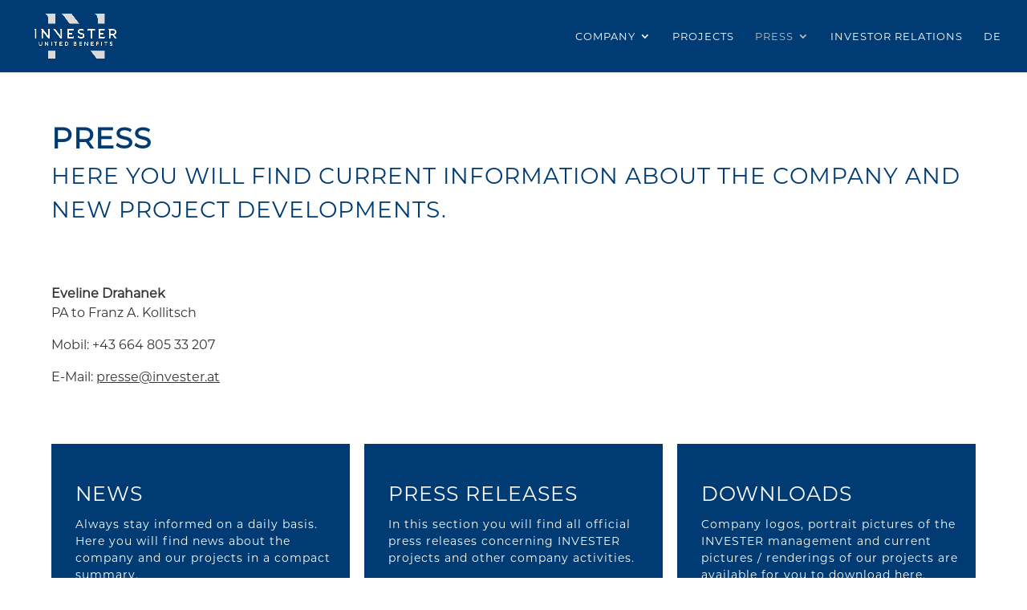

--- FILE ---
content_type: text/css
request_url: https://invester.at/wp-content/et-cache/21064/et-core-unified-deferred-21064.min.css?ver=1763716373
body_size: 676
content:
@font-face{font-family:"Montserrat-Regular-otf";font-display:swap;src:url("https://invester.at/wp-content/uploads/et-fonts/Montserrat-Regular.otf") format("opentype")}.et_pb_section_1.et_pb_section{margin-bottom:-10px}.et_pb_section_2.et_pb_section{margin-bottom:-10px;background-color:#003c73!important}.et_pb_row_7{background-color:#003c73}.et_pb_row_7.et_pb_row{margin-top:20px!important}.et_pb_row_7,body #page-container .et-db #et-boc .et-l .et_pb_row_7.et_pb_row,body.et_pb_pagebuilder_layout.single #page-container #et-boc .et-l .et_pb_row_7.et_pb_row,body.et_pb_pagebuilder_layout.single.et_full_width_page #page-container #et-boc .et-l .et_pb_row_7.et_pb_row,.et_pb_row_8,body #page-container .et-db #et-boc .et-l .et_pb_row_8.et_pb_row,body.et_pb_pagebuilder_layout.single #page-container #et-boc .et-l .et_pb_row_8.et_pb_row,body.et_pb_pagebuilder_layout.single.et_full_width_page #page-container #et-boc .et-l .et_pb_row_8.et_pb_row{max-width:90%}.et_pb_text_0.et_pb_text,.et_pb_text_1.et_pb_text,.et_pb_text_2.et_pb_text,.et_pb_text_3.et_pb_text,.et_pb_text_4.et_pb_text,.et_pb_text_5.et_pb_text,.et_pb_text_6.et_pb_text,.et_pb_text_7.et_pb_text,.et_pb_text_8.et_pb_text,.et_pb_text_9.et_pb_text{color:#ffffff!important;transition:color 300ms ease 0ms}.et_pb_text_0.et_pb_text:hover,.et_pb_text_1.et_pb_text:hover,.et_pb_text_10.et_pb_text{color:#ffffff!important}.et_pb_text_0{line-height:1.6em;font-family:'Montserrat',sans-serif;font-weight:300;font-size:16px;line-height:1.6em;padding-top:0px!important;padding-right:0px!important;padding-bottom:0px!important;padding-left:0px!important}.et_pb_text_1{line-height:1.6em;font-family:'Montserrat',sans-serif;font-weight:300;font-size:16px;line-height:1.6em;padding-top:4%!important;padding-right:0px!important;padding-bottom:0px!important;padding-left:0px!important}.et_pb_text_2.et_pb_text:hover,.et_pb_text_3.et_pb_text:hover,.et_pb_text_4.et_pb_text:hover,.et_pb_text_5.et_pb_text:hover,.et_pb_text_6.et_pb_text:hover,.et_pb_text_7.et_pb_text:hover,.et_pb_text_8.et_pb_text:hover,.et_pb_text_9.et_pb_text:hover{color:#afafaf!important}.et_pb_text_2{font-family:'Montserrat',sans-serif;text-transform:uppercase;padding-top:0px!important;padding-right:0px!important;padding-bottom:0px!important;padding-left:0px!important;width:100%}.et_pb_text_3{font-family:'Montserrat',sans-serif;text-transform:uppercase;padding-top:0px!important;padding-right:0px!important;padding-bottom:0px!important;padding-left:0px!important;margin-top:-20px!important}.et_pb_text_4,.et_pb_text_5,.et_pb_text_7,.et_pb_text_8,.et_pb_text_9{font-family:'Montserrat',sans-serif;text-transform:uppercase;padding-top:0px!important;padding-right:0px!important;padding-bottom:0px!important;padding-left:0px!important;margin-top:-20px!important;width:100%}.et_pb_text_6{font-family:'Montserrat',sans-serif;text-transform:uppercase;padding-top:0px!important;padding-right:0px!important;padding-bottom:0px!important;width:100%}.et_pb_text_10{font-weight:300;text-transform:uppercase;font-size:13px;margin-top:-15px!important}@media only screen and (min-width:981px){.et_pb_text_0,.et_pb_text_1,.et_pb_text_3{width:100%}}@media only screen and (max-width:767px){.et_pb_section_1.et_pb_section,.et_pb_section_2.et_pb_section{margin-bottom:-10px}.et_pb_row_7.et_pb_row{margin-top:-20px!important}.et_pb_text_0,.et_pb_text_1{font-size:16px;width:100%}}